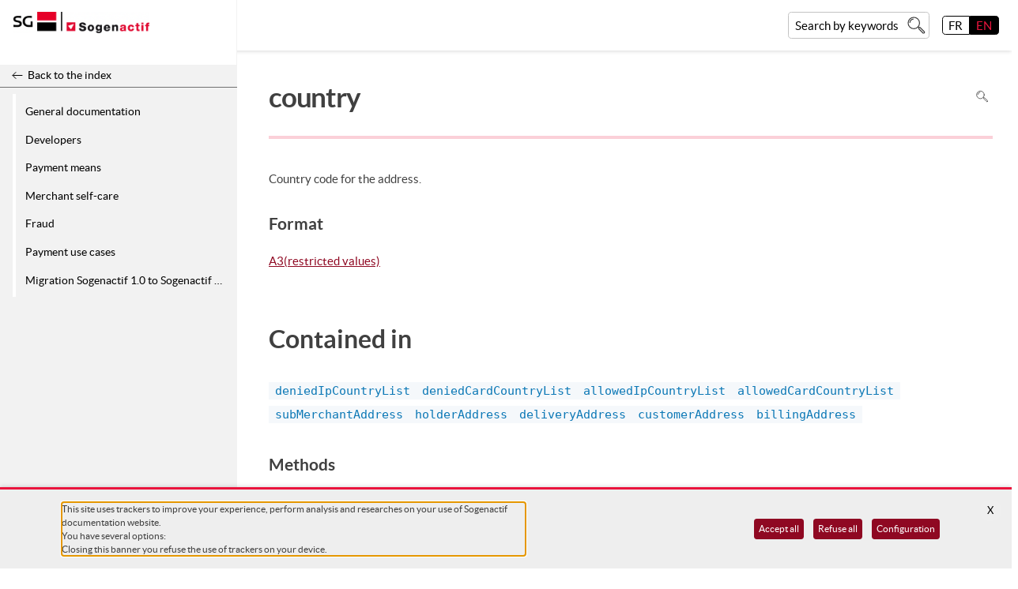

--- FILE ---
content_type: text/html
request_url: https://documentation.sogenactif.com/en/data-dictionary/country.html
body_size: 63132
content:
<!DOCTYPE html>

<html lang="en">
    <head>
        <meta charset="utf-8">
        <meta http-equiv="x-ua-compatible" content="ie=edge">
        

        <title>country</title>
        
        <meta name="description" content="Country code for the address.">
        
        <meta name="viewport" content="width=device-width, initial-scale=1">
        <link rel="shortcut icon" href="/img/favicon.png">

        <link rel="stylesheet" href="/css/reset.css">
        <link rel="stylesheet" href="/css/fonts.css">
        <link rel="stylesheet" href="/css/main.css">
        <link rel="stylesheet" href="/css/vars.css">
        <link rel="stylesheet" href="/css/md-pages.css">
        <link rel="stylesheet" href="/css/payment-means.css">

        <link rel="stylesheet" href="/css/prism.css">
        <link rel="stylesheet" href="/css/customise-prism.css">
        <link rel="stylesheet" href="/css/print.css" media="print">
        
        

        <!-- <script src="https://unpkg.com/lunr/lunr.js"></script> -->
        <script src="/js/prism.js"></script>
        <script src="/js/table-dictionary.js"></script>

        <script>
        window.onload = function() {
          var isIE =  /*@cc_on!@*/false || !!document.documentMode;
          if (isIE) {
            document.body.innerHTML =
              "<div class='browser-alert'><h1>Welcome to the Sogenactif documentation website</h1><p>Sadly you are using an outdated browser; please download Google Chrome, Mozilla Firefox or Microsoft Edge</p></div>";
          }
        }
        </script>

    </head>
    
    
    <body class="line-numbers">
        <!--[if IE]>
            Ce texte ne s'affichera que sur Internet Explorer.
        <![endif]-->
        <header>
            <div class="logo-zone">
                <h1 id="site-id">
                    <a href="/en">
                        <img src="/img/logo.png" alt="logo Sogenactif"/>

                    </a>
                </h1>
                <p class="release-version" lang="en">
                    Release 25.5
                </p>
                <p><a href="#content" class="sr-only">go directly to content</a></p>
            </div>
            <nav id="mobile-nav" >
              <ul>
                  <li>
                    <img src='/img/ic-home.svg' alt=''/>
                    <a href="/en">
                      Home
                    </a>
                  </li>
                  <li>
                    <img src='/img/ic-search.svg' alt=''/>
                    <a class="modal-trigger" href="#search-modal" aria-controls="search-modal" aria-expanded="false">
                      Search
                    </a>
                  </li>
                  <li>
                    <img src='/img/ic-cat.svg' alt=''/>
                    <a class="toggle-el" href="#cat-nav" aria-controls="cat-nav" aria-expanded="false">
                      Categories
                    </a>
                  </li>
                  <li>
                    <img src='/img/ic-plus.svg' alt=''/>
                    <a class="toggle-el" href="#plus-panel" aria-controls="plus-panel" aria-expanded="false">
                      Other
                    </a>
                  </li>
                  <li class="menu-btn">
                    <a class="toggle-el" href="#main-nav" aria-controls="main-nav" aria-expanded="false">
                      <img src='/img/ic-menu.svg' alt='menu'/>
                    </a>
                  </li>
                </ul>
            </nav>

            
            <nav id="cat-nav" class="mobile-panel">
                <ul class="nav-items-list">
                    
                    <li>
                        

                        
                        <a class="new-sticker" href="/en/functional-presentation.html">General documentation</a>
                        
                    </li>
                    
                    <li>
                        

                        
                        <a class="new-sticker" href="/en/dev-resources.html">Developers</a>
                        
                    </li>
                    
                    <li>
                        

                        
                        <a class="new-sticker" href="/en/payment-means-index.html">Payment means</a>
                        
                    </li>
                    
                    <li>
                        

                        
                        <a class="new-sticker" href="/en/report-description.html">Merchant self-care</a>
                        
                    </li>
                    
                    <li>
                        

                        
                        <a class="new-sticker" href="/en/fraud-overview.html">Fraud</a>
                        
                    </li>
                    
                    <li>
                        

                        
                        <a class="new-sticker" href="/en/chaining.html">Payment use cases</a>
                        
                    </li>
                    
                    <li>
                        

                        
                        <a class="new-sticker" href="/en/data-1.0-2.0-correlation-guide.html">Migration Sogenactif 1.0 to Sogenactif 2.0</a>
                        
                    </li>
                    
                </ul>
            </nav>
            
            <nav id="plus-panel" aria-label="general navigation" class="mobile-panel">
                <ul>
                    
                    
                </ul>
            </nav>
            <div id="search-btn">
                <p>
                  <a href="#search-modal" id="search-link">
                      <span>Search by keywords</span>
                  </a>
                </p>
            </div>
            <ul aria-label="choose your language" class="toogle-link">
               
                <li>
                    <a href='/fr/dictionnaire-des-donnees/country.html' aria-label="français">
                        FR
                    </a>
                </li>
                
                <li>
                    <a href='/en/data-dictionary/country.html' aria-current='true' aria-label="English">
                        EN
                    </a>
                </li>
                
            </ul>
        </header>
        <div class="container">
            <nav id="main-nav" class="mobile-panel">
                
                    
                        
                <p><a id="back-btn" href="/en/data-dictionary">Back to the index</a></p>
                    
                <ul class="nav-items-list">
                    
                    <li>
                        

                        
                        <a class="new-sticker" href="/en/functional-presentation.html">General documentation</a>
                        
                    </li>
                    
                    <li>
                        

                        
                        <a class="new-sticker" href="/en/dev-resources.html">Developers</a>
                        
                    </li>
                    
                    <li>
                        

                        
                        <a class="new-sticker" href="/en/payment-means-index.html">Payment means</a>
                        
                    </li>
                    
                    <li>
                        

                        
                        <a class="new-sticker" href="/en/report-description.html">Merchant self-care</a>
                        
                    </li>
                    
                    <li>
                        

                        
                        <a class="new-sticker" href="/en/fraud-overview.html">Fraud</a>
                        
                    </li>
                    
                    <li>
                        

                        
                        <a class="new-sticker" href="/en/chaining.html">Payment use cases</a>
                        
                    </li>
                    
                    <li>
                        

                        
                        <a class="new-sticker" href="/en/data-1.0-2.0-correlation-guide.html">Migration Sogenactif 1.0 to Sogenactif 2.0</a>
                        
                    </li>
                    
                </ul>
                
            </nav>
            <main id="content">
                
<div class="content-header">
    <div class="heading-zone">
        
        <div class="title-zone">
            

            <h2>country</h2>
            <div class="action-zone">
                <div class="search-in-page-form">
                    <button aria-label="To search in the page use Ctrl+F on your keyboard">Search in page</button>
                    <p id="search-in-page">To search in the page use Ctrl+F on your keyboard</p>
                </div>
                
            </div>
        </div>
        
        <div aria-hidden="true" id="reading-progress">
            <div id="progress-bar">
            </div>
        </div>
    </div>

    
</div>
<div class="doc-content">
    
    
    
    <div class="content full-width">
        
        <div class="intro-text">
            <p>Country code for the address.</p>

        </div>
        
        
        


<dl class="format">
    


<dt>Format</dt>
<dd>
    
    <a href="/en/data-dictionary/formats.html" class="with-tooltip" target="_blank">A3(restricted values)<div role="tooltip">
        
        


<div>
    <dl>
        <dt>A</dt>
        <dd>
            Indicate that <strong>alphabetic value</strong> [aA-zZ]\ is accepted
            
            
        </dd>
    </dl>
</div>

<div>
    <dl>
        <dt>restricted values</dt>
        <dd>
            Indicates a restricted list of accepted values.
            
            
        </dd>
    </dl>
</div>


        
    </div></a>
    
</dd>

</dl>

<section>
    
    
    
    
    
    
    
    
    
    <h3>Contained in</h3>
    
    
    

<section>
    <ul class="containers-list">
        
        <li>
            <a href="/en/data-dictionary/deniedipcountrylist.html" target="_blank"><code>deniedIpCountryList</code></a>
        </li>
        
        <li>
            <a href="/en/data-dictionary/deniedcardcountrylist.html" target="_blank"><code>deniedCardCountryList</code></a>
        </li>
        
        <li>
            <a href="/en/data-dictionary/allowedipcountrylist.html" target="_blank"><code>allowedIpCountryList</code></a>
        </li>
        
        <li>
            <a href="/en/data-dictionary/allowedcardcountrylist.html" target="_blank"><code>allowedCardCountryList</code></a>
        </li>
        
        <li>
            <a href="/en/data-dictionary/submerchantaddress.html" target="_blank"><code>subMerchantAddress</code></a>
        </li>
        
        <li>
            <a href="/en/data-dictionary/holderaddress.html" target="_blank"><code>holderAddress</code></a>
        </li>
        
        <li>
            <a href="/en/data-dictionary/deliveryaddress.html" target="_blank"><code>deliveryAddress</code></a>
        </li>
        
        <li>
            <a href="/en/data-dictionary/customeraddress.html" target="_blank"><code>customerAddress</code></a>
        </li>
        
        <li>
            <a href="/en/data-dictionary/billingaddress.html" target="_blank"><code>billingAddress</code></a>
        </li>
        
    </ul>
</section>

    
    
    



<section>
    <h4>Methods</h4>
    <table class="data">
        <caption class="sr-only">Methods containing the  data and the availability per connector</caption>
        <thead>
            <tr>
                <th scope="col">Methods / Reports</th>
                
                <th scope="col">inApp</th>
                
                <th scope="col">office</th>
                
                <th scope="col">paypage</th>
                
                <th scope="col">office batch</th>
                
                <th scope="col">walletpage</th>
                
            </tr>
        </thead>
        <tbody>
            
            <tr>
                
                

                <th scope="row"><code>cardCheckEnrollment</code></th>
                
                
                
                
                
                
                <td class="red"><span>Unavailable</span></td>
                
                
                
                
                
                
                
                <td><a href="/en/data-dictionary/office/cardcheckenrollment.html" target="_blank">view</a></td>
                
                
                
                
                
                
                
                <td class="red"><span>Unavailable</span></td>
                
                
                
                
                
                
                <td class="red"><span>Unavailable</span></td>
                
                
                
                
                
                
                <td class="red"><span>Unavailable</span></td>
                
                
            </tr>
            
            <tr>
                
                

                <th scope="row"><code>cardOrder</code></th>
                
                
                
                
                
                
                <td class="red"><span>Unavailable</span></td>
                
                
                
                
                
                
                
                <td><a href="/en/data-dictionary/office/cardorder.html" target="_blank">view</a></td>
                
                
                
                
                
                
                
                <td class="red"><span>Unavailable</span></td>
                
                
                
                
                
                
                <td class="red"><span>Unavailable</span></td>
                
                
                
                
                
                
                <td class="red"><span>Unavailable</span></td>
                
                
            </tr>
            
            <tr>
                
                

                <th scope="row"><code>creditTransferInitialize</code></th>
                
                
                
                
                
                
                <td class="red"><span>Unavailable</span></td>
                
                
                
                
                
                
                
                <td><a href="/en/data-dictionary/office/credittransferinitialize.html" target="_blank">view</a></td>
                
                
                
                
                
                
                
                <td class="red"><span>Unavailable</span></td>
                
                
                
                
                
                
                <td class="red"><span>Unavailable</span></td>
                
                
                
                
                
                
                <td class="red"><span>Unavailable</span></td>
                
                
            </tr>
            
            <tr>
                
                

                <th scope="row"><code>directDebitOrder</code></th>
                
                
                
                
                
                
                <td class="red"><span>Unavailable</span></td>
                
                
                
                
                
                
                
                <td><a href="/en/data-dictionary/office/directdebitorder.html" target="_blank">view</a></td>
                
                
                
                
                
                
                
                <td class="red"><span>Unavailable</span></td>
                
                
                
                
                
                
                <td class="red"><span>Unavailable</span></td>
                
                
                
                
                
                
                <td class="red"><span>Unavailable</span></td>
                
                
            </tr>
            
            <tr>
                
                

                <th scope="row"><code>duplicate</code></th>
                
                
                
                
                
                
                <td class="red"><span>Unavailable</span></td>
                
                
                
                
                
                
                
                <td><a href="/en/data-dictionary/office/duplicate.html" target="_blank">view</a></td>
                
                
                
                
                
                
                
                <td class="red"><span>Unavailable</span></td>
                
                
                
                
                
                
                <td class="red"><span>Unavailable</span></td>
                
                
                
                
                
                
                <td class="red"><span>Unavailable</span></td>
                
                
            </tr>
            
            <tr>
                
                

                <th scope="row"><code>finalizeMandate</code></th>
                
                
                
                
                
                
                <td class="red"><span>Unavailable</span></td>
                
                
                
                
                
                
                
                <td><a href="/en/data-dictionary/office/finalizemandate.html" target="_blank">view</a></td>
                
                
                
                
                
                
                
                <td class="red"><span>Unavailable</span></td>
                
                
                
                
                
                
                <td class="red"><span>Unavailable</span></td>
                
                
                
                
                
                
                <td class="red"><span>Unavailable</span></td>
                
                
            </tr>
            
            <tr>
                
                

                <th scope="row"><code>getMandateData</code></th>
                
                
                
                
                
                
                <td class="red"><span>Unavailable</span></td>
                
                
                
                
                
                
                
                <td><a href="/en/data-dictionary/office/getmandatedata.html" target="_blank">view</a></td>
                
                
                
                
                
                
                
                <td class="red"><span>Unavailable</span></td>
                
                
                
                
                
                
                <td class="red"><span>Unavailable</span></td>
                
                
                
                
                
                
                <td class="red"><span>Unavailable</span></td>
                
                
            </tr>
            
            <tr>
                
                

                <th scope="row"><code>initializeMandate</code></th>
                
                
                
                
                
                
                <td class="red"><span>Unavailable</span></td>
                
                
                
                
                
                
                
                <td><a href="/en/data-dictionary/office/initializemandate.html" target="_blank">view</a></td>
                
                
                
                
                
                
                
                <td class="red"><span>Unavailable</span></td>
                
                
                
                
                
                
                <td class="red"><span>Unavailable</span></td>
                
                
                
                
                
                
                <td class="red"><span>Unavailable</span></td>
                
                
            </tr>
            
            <tr>
                
                

                <th scope="row"><code>orderInitialize</code></th>
                
                
                
                
                
                
                
                <td><a href="/en/data-dictionary/inapp/orderinitialize.html" target="_blank">view</a></td>
                
                
                
                
                
                
                
                <td class="red"><span>Unavailable</span></td>
                
                
                
                
                
                
                <td class="red"><span>Unavailable</span></td>
                
                
                
                
                
                
                <td class="red"><span>Unavailable</span></td>
                
                
                
                
                
                
                <td class="red"><span>Unavailable</span></td>
                
                
            </tr>
            
            <tr>
                
                

                <th scope="row"><code>paymentProviderGetContext</code></th>
                
                
                
                
                
                
                <td class="red"><span>Unavailable</span></td>
                
                
                
                
                
                
                
                <td><a href="/en/data-dictionary/office/paymentprovidergetcontext.html" target="_blank">view</a></td>
                
                
                
                
                
                
                
                <td class="red"><span>Unavailable</span></td>
                
                
                
                
                
                
                <td class="red"><span>Unavailable</span></td>
                
                
                
                
                
                
                <td class="red"><span>Unavailable</span></td>
                
                
            </tr>
            
            <tr>
                
                

                <th scope="row"><code>paymentProviderInitialize</code></th>
                
                
                
                
                
                
                <td class="red"><span>Unavailable</span></td>
                
                
                
                
                
                
                
                <td><a href="/en/data-dictionary/office/paymentproviderinitialize.html" target="_blank">view</a></td>
                
                
                
                
                
                
                
                <td class="red"><span>Unavailable</span></td>
                
                
                
                
                
                
                <td class="red"><span>Unavailable</span></td>
                
                
                
                
                
                
                <td class="red"><span>Unavailable</span></td>
                
                
            </tr>
            
            <tr>
                
                

                <th scope="row"><code>paymentWebInit</code></th>
                
                
                
                
                
                
                <td class="red"><span>Unavailable</span></td>
                
                
                
                
                
                
                <td class="red"><span>Unavailable</span></td>
                
                
                
                
                
                
                
                <td><a href="/en/data-dictionary/paypage/paymentwebinit.html" target="_blank">view</a></td>
                
                
                
                
                
                
                
                <td class="red"><span>Unavailable</span></td>
                
                
                
                
                
                
                <td class="red"><span>Unavailable</span></td>
                
                
            </tr>
            
            <tr>
                
                

                <th scope="row"><code>walletCheckEnrollment</code></th>
                
                
                
                
                
                
                <td class="red"><span>Unavailable</span></td>
                
                
                
                
                
                
                
                <td><a href="/en/data-dictionary/office/walletcheckenrollment.html" target="_blank">view</a></td>
                
                
                
                
                
                
                
                <td class="red"><span>Unavailable</span></td>
                
                
                
                
                
                
                <td class="red"><span>Unavailable</span></td>
                
                
                
                
                
                
                <td class="red"><span>Unavailable</span></td>
                
                
            </tr>
            
            <tr>
                
                

                <th scope="row"><code>walletInitialize</code></th>
                
                
                
                
                
                
                
                <td><a href="/en/data-dictionary/inapp/walletinitialize.html" target="_blank">view</a></td>
                
                
                
                
                
                
                
                <td class="red"><span>Unavailable</span></td>
                
                
                
                
                
                
                <td class="red"><span>Unavailable</span></td>
                
                
                
                
                
                
                <td class="red"><span>Unavailable</span></td>
                
                
                
                
                
                
                <td class="red"><span>Unavailable</span></td>
                
                
            </tr>
            
            <tr>
                
                

                <th scope="row"><code>walletIssuerWalletInitialize</code></th>
                
                
                
                
                
                
                <td class="red"><span>Unavailable</span></td>
                
                
                
                
                
                
                
                <td><a href="/en/data-dictionary/office/walletissuerwalletinitialize.html" target="_blank">view</a></td>
                
                
                
                
                
                
                
                <td class="red"><span>Unavailable</span></td>
                
                
                
                
                
                
                <td class="red"><span>Unavailable</span></td>
                
                
                
                
                
                
                <td class="red"><span>Unavailable</span></td>
                
                
            </tr>
            
            <tr>
                
                

                <th scope="row"><code>walletManagementInit</code></th>
                
                
                
                
                
                
                <td class="red"><span>Unavailable</span></td>
                
                
                
                
                
                
                <td class="red"><span>Unavailable</span></td>
                
                
                
                
                
                
                <td class="red"><span>Unavailable</span></td>
                
                
                
                
                
                
                <td class="red"><span>Unavailable</span></td>
                
                
                
                
                
                
                
                <td><a href="/en/data-dictionary/walletpage/walletmanagementinit.html" target="_blank">view</a></td>
                
                
                
            </tr>
            
            <tr>
                
                

                <th scope="row"><code>walletOrder</code></th>
                
                
                
                
                
                
                <td class="red"><span>Unavailable</span></td>
                
                
                
                
                
                
                
                <td><a href="/en/data-dictionary/office/walletorder.html" target="_blank">view</a></td>
                
                
                
                
                
                
                
                <td class="red"><span>Unavailable</span></td>
                
                
                
                
                
                
                <td class="red"><span>Unavailable</span></td>
                
                
                
                
                
                
                <td class="red"><span>Unavailable</span></td>
                
                
            </tr>
            
            <tr>
                
                

                <th scope="row"><code>cardOrder (batch)</code></th>
                
                
                
                
                
                
                <td class="red"><span>Unavailable</span></td>
                
                
                
                
                
                
                <td class="red"><span>Unavailable</span></td>
                
                
                
                
                
                
                <td class="red"><span>Unavailable</span></td>
                
                
                
                
                
                
                
                <td><a href="/en/data-dictionary/sob/cardorder.html" target="_blank">view</a></td>
                
                
                
                
                
                
                
                <td class="red"><span>Unavailable</span></td>
                
                
            </tr>
            
            <tr>
                
                

                <th scope="row"><code>directDebitOrder (batch)</code></th>
                
                
                
                
                
                
                <td class="red"><span>Unavailable</span></td>
                
                
                
                
                
                
                <td class="red"><span>Unavailable</span></td>
                
                
                
                
                
                
                <td class="red"><span>Unavailable</span></td>
                
                
                
                
                
                
                
                <td><a href="/en/data-dictionary/sob/directdebitorder.html" target="_blank">view</a></td>
                
                
                
                
                
                
                
                <td class="red"><span>Unavailable</span></td>
                
                
            </tr>
            
            <tr>
                
                

                <th scope="row"><code>duplicate (batch)</code></th>
                
                
                
                
                
                
                <td class="red"><span>Unavailable</span></td>
                
                
                
                
                
                
                <td class="red"><span>Unavailable</span></td>
                
                
                
                
                
                
                <td class="red"><span>Unavailable</span></td>
                
                
                
                
                
                
                
                <td><a href="/en/data-dictionary/sob/duplicate.html" target="_blank">view</a></td>
                
                
                
                
                
                
                
                <td class="red"><span>Unavailable</span></td>
                
                
            </tr>
            
            <tr>
                
                

                <th scope="row"><code>walletOrder (batch)</code></th>
                
                
                
                
                
                
                <td class="red"><span>Unavailable</span></td>
                
                
                
                
                
                
                <td class="red"><span>Unavailable</span></td>
                
                
                
                
                
                
                <td class="red"><span>Unavailable</span></td>
                
                
                
                
                
                
                
                <td><a href="/en/data-dictionary/sob/walletorder.html" target="_blank">view</a></td>
                
                
                
                
                
                
                
                <td class="red"><span>Unavailable</span></td>
                
                
            </tr>
            
        </tbody>
    </table>
</section>

    
    
    
    
    
    
    <h3>Values</h3>
    <section>
        



<dl class="value-list">
	
		
		<div>
			<dt><code>ABW</code></dt>
			
			<dd>ARUBA</dd>
			
		</div>
		
		<div>
			<dt><code>AFG</code></dt>
			
			<dd>AFGHANISTAN</dd>
			
		</div>
		
		<div>
			<dt><code>AGO</code></dt>
			
			<dd>ANGOLA</dd>
			
		</div>
		
		<div>
			<dt><code>AIA</code></dt>
			
			<dd>ANGUILLA</dd>
			
		</div>
		
		<div>
			<dt><code>ALA</code></dt>
			
			<dd>ÅLAND ISLANDS</dd>
			
		</div>
		
		<div>
			<dt><code>ALB</code></dt>
			
			<dd>ALBANIA</dd>
			
		</div>
		
		<div>
			<dt><code>AND</code></dt>
			
			<dd>ANDORRA</dd>
			
		</div>
		
		<div>
			<dt><code>ARE</code></dt>
			
			<dd>UNITED ARAB EMIRATES</dd>
			
		</div>
		
		<div>
			<dt><code>ARG</code></dt>
			
			<dd>ARGENTINA</dd>
			
		</div>
		
		<div>
			<dt><code>ARM</code></dt>
			
			<dd>ARMENIA</dd>
			
		</div>
		
		<div>
			<dt><code>ASM</code></dt>
			
			<dd>AMERICAN SAMOA</dd>
			
		</div>
		
		<div>
			<dt><code>ATA</code></dt>
			
			<dd>ANTARCTICA</dd>
			
		</div>
		
		<div>
			<dt><code>ATF</code></dt>
			
			<dd>FRENCH SOUTHERN TERRITORIES</dd>
			
		</div>
		
		<div>
			<dt><code>ATG</code></dt>
			
			<dd>ANTIGUA AND BARBUDA</dd>
			
		</div>
		
		<div>
			<dt><code>AUS</code></dt>
			
			<dd>AUSTRALIA</dd>
			
		</div>
		
		<div>
			<dt><code>AUT</code></dt>
			
			<dd>AUSTRIA</dd>
			
		</div>
		
		<div>
			<dt><code>AZE</code></dt>
			
			<dd>AZERBAIJAN</dd>
			
		</div>
		
		<div>
			<dt><code>BDI</code></dt>
			
			<dd>BURUNDI</dd>
			
		</div>
		
		<div>
			<dt><code>BEL</code></dt>
			
			<dd>BELGIUM</dd>
			
		</div>
		
		<div>
			<dt><code>BEN</code></dt>
			
			<dd>BENIN</dd>
			
		</div>
		
		<div>
			<dt><code>BES</code></dt>
			
			<dd>BONAIRE, SINT EUSTATIUS AND SABA</dd>
			
		</div>
		
		<div>
			<dt><code>BFA</code></dt>
			
			<dd>BURKINA FASO</dd>
			
		</div>
		
		<div>
			<dt><code>BGD</code></dt>
			
			<dd>BANGLADESH</dd>
			
		</div>
		
		<div>
			<dt><code>BGR</code></dt>
			
			<dd>BULGARIA</dd>
			
		</div>
		
		<div>
			<dt><code>BHR</code></dt>
			
			<dd>BAHRAIN</dd>
			
		</div>
		
		<div>
			<dt><code>BHS</code></dt>
			
			<dd>BAHAMAS</dd>
			
		</div>
		
		<div>
			<dt><code>BIH</code></dt>
			
			<dd>BOSNIA AND HERZEGOVINA</dd>
			
		</div>
		
		<div>
			<dt><code>BLM</code></dt>
			
			<dd>SAINT KITTS AND NEVIS</dd>
			
		</div>
		
		<div>
			<dt><code>BLR</code></dt>
			
			<dd>BELARUS</dd>
			
		</div>
		
		<div>
			<dt><code>BLZ</code></dt>
			
			<dd>BELIZE</dd>
			
		</div>
		
		<div>
			<dt><code>BMU</code></dt>
			
			<dd>BERMUDA</dd>
			
		</div>
		
		<div>
			<dt><code>BOL</code></dt>
			
			<dd>BOLIVIA, PLURINATIONAL STATE OF</dd>
			
		</div>
		
		<div>
			<dt><code>BRA</code></dt>
			
			<dd>BRAZIL</dd>
			
		</div>
		
		<div>
			<dt><code>BRB</code></dt>
			
			<dd>BARBADOS</dd>
			
		</div>
		
		<div>
			<dt><code>BRN</code></dt>
			
			<dd>BRUNEI DARUSSALAM</dd>
			
		</div>
		
		<div>
			<dt><code>BTN</code></dt>
			
			<dd>BHUTAN</dd>
			
		</div>
		
		<div>
			<dt><code>BVT</code></dt>
			
			<dd>BOUVET ISLAND</dd>
			
		</div>
		
		<div>
			<dt><code>BWA</code></dt>
			
			<dd>BOTSWANA</dd>
			
		</div>
		
		<div>
			<dt><code>CAF</code></dt>
			
			<dd>CENTRAL AFRICAN REPUBLIC</dd>
			
		</div>
		
		<div>
			<dt><code>CAN</code></dt>
			
			<dd>CANADA</dd>
			
		</div>
		
		<div>
			<dt><code>CCK</code></dt>
			
			<dd>COCOS (KEELING) ISLANDS</dd>
			
		</div>
		
		<div>
			<dt><code>CHE</code></dt>
			
			<dd>SWITZERLAND</dd>
			
		</div>
		
		<div>
			<dt><code>CHL</code></dt>
			
			<dd>CHILE</dd>
			
		</div>
		
		<div>
			<dt><code>CHN</code></dt>
			
			<dd>CHINA</dd>
			
		</div>
		
		<div>
			<dt><code>CIV</code></dt>
			
			<dd>CÔTE D’IVOIRE</dd>
			
		</div>
		
		<div>
			<dt><code>CMR</code></dt>
			
			<dd>CAMEROON</dd>
			
		</div>
		
		<div>
			<dt><code>COD</code></dt>
			
			<dd>CONGO, THE DEMOCRATIC REPUBLIC OF THE</dd>
			
		</div>
		
		<div>
			<dt><code>COG</code></dt>
			
			<dd>CONGO</dd>
			
		</div>
		
		<div>
			<dt><code>COK</code></dt>
			
			<dd>COOK ISLANDS</dd>
			
		</div>
		
		<div>
			<dt><code>COL</code></dt>
			
			<dd>COLOMBIA</dd>
			
		</div>
		
		<div>
			<dt><code>COM</code></dt>
			
			<dd>COMOROS</dd>
			
		</div>
		
		<div>
			<dt><code>CPV</code></dt>
			
			<dd>CAPE VERDE</dd>
			
		</div>
		
		<div>
			<dt><code>CRI</code></dt>
			
			<dd>COSTA RICA</dd>
			
		</div>
		
		<div>
			<dt><code>CUB</code></dt>
			
			<dd>CUBA</dd>
			
		</div>
		
		<div>
			<dt><code>CUW</code></dt>
			
			<dd>CURAÇAO</dd>
			
		</div>
		
		<div>
			<dt><code>CXR</code></dt>
			
			<dd>CHRISTMAS ISLAND</dd>
			
		</div>
		
		<div>
			<dt><code>CYM</code></dt>
			
			<dd>CAYMAN ISLANDS</dd>
			
		</div>
		
		<div>
			<dt><code>CYP</code></dt>
			
			<dd>CYPRUS</dd>
			
		</div>
		
		<div>
			<dt><code>CZE</code></dt>
			
			<dd>CZECH REPUBLIC</dd>
			
		</div>
		
		<div>
			<dt><code>DEU</code></dt>
			
			<dd>GERMANY</dd>
			
		</div>
		
		<div>
			<dt><code>DJI</code></dt>
			
			<dd>DJIBOUTI</dd>
			
		</div>
		
		<div>
			<dt><code>DMA</code></dt>
			
			<dd>DOMINICA</dd>
			
		</div>
		
		<div>
			<dt><code>DNK</code></dt>
			
			<dd>DENMARK</dd>
			
		</div>
		
		<div>
			<dt><code>DOM</code></dt>
			
			<dd>DOMINICAN REPUBLIC</dd>
			
		</div>
		
		<div>
			<dt><code>DZA</code></dt>
			
			<dd>ALGERIA</dd>
			
		</div>
		
		<div>
			<dt><code>ECU</code></dt>
			
			<dd>ECUADOR</dd>
			
		</div>
		
		<div>
			<dt><code>EGY</code></dt>
			
			<dd>EGYPT</dd>
			
		</div>
		
		<div>
			<dt><code>ERI</code></dt>
			
			<dd>ERITREA</dd>
			
		</div>
		
		<div>
			<dt><code>ESH</code></dt>
			
			<dd>WESTERN SAHARA</dd>
			
		</div>
		
		<div>
			<dt><code>ESP</code></dt>
			
			<dd>SPAIN</dd>
			
		</div>
		
		<div>
			<dt><code>EST</code></dt>
			
			<dd>ESTONIA</dd>
			
		</div>
		
		<div>
			<dt><code>ETH</code></dt>
			
			<dd>ETHIOPIA</dd>
			
		</div>
		
		<div>
			<dt><code>FIN</code></dt>
			
			<dd>FINLAND</dd>
			
		</div>
		
		<div>
			<dt><code>FJI</code></dt>
			
			<dd>FIJI</dd>
			
		</div>
		
		<div>
			<dt><code>FLK</code></dt>
			
			<dd>FALKLAND ISLANDS (MALVINAS)</dd>
			
		</div>
		
		<div>
			<dt><code>FRA</code></dt>
			
			<dd>FRANCE</dd>
			
		</div>
		
		<div>
			<dt><code>FRO</code></dt>
			
			<dd>FAROE ISLANDS</dd>
			
		</div>
		
		<div>
			<dt><code>FSM</code></dt>
			
			<dd>MICRONESIA, FEDERATED STATES OF</dd>
			
		</div>
		
		<div>
			<dt><code>GAB</code></dt>
			
			<dd>GABON</dd>
			
		</div>
		
		<div>
			<dt><code>GBR</code></dt>
			
			<dd>UNITED KINGDOM</dd>
			
		</div>
		
		<div>
			<dt><code>GEO</code></dt>
			
			<dd>GEORGIA</dd>
			
		</div>
		
		<div>
			<dt><code>GGY</code></dt>
			
			<dd>GUERNSEY</dd>
			
		</div>
		
		<div>
			<dt><code>GHA</code></dt>
			
			<dd>GHANA</dd>
			
		</div>
		
		<div>
			<dt><code>GIB</code></dt>
			
			<dd>GIBRALTAR</dd>
			
		</div>
		
		<div>
			<dt><code>GIN</code></dt>
			
			<dd>GUINEA</dd>
			
		</div>
		
		<div>
			<dt><code>GLP</code></dt>
			
			<dd>GUADELOUPE</dd>
			
		</div>
		
		<div>
			<dt><code>GMB</code></dt>
			
			<dd>GAMBIA</dd>
			
		</div>
		
		<div>
			<dt><code>GNB</code></dt>
			
			<dd>GUINEA-BISSAU</dd>
			
		</div>
		
		<div>
			<dt><code>GNQ</code></dt>
			
			<dd>EQUATORIAL GUINEA</dd>
			
		</div>
		
		<div>
			<dt><code>GRC</code></dt>
			
			<dd>GREECE</dd>
			
		</div>
		
		<div>
			<dt><code>GRD</code></dt>
			
			<dd>GRENADA</dd>
			
		</div>
		
		<div>
			<dt><code>GRL</code></dt>
			
			<dd>GREENLAND</dd>
			
		</div>
		
		<div>
			<dt><code>GTM</code></dt>
			
			<dd>GUATEMALA</dd>
			
		</div>
		
		<div>
			<dt><code>GUF</code></dt>
			
			<dd>FRENCH GUIANA</dd>
			
		</div>
		
		<div>
			<dt><code>GUM</code></dt>
			
			<dd>GUAM</dd>
			
		</div>
		
		<div>
			<dt><code>GUY</code></dt>
			
			<dd>GUYANA</dd>
			
		</div>
		
		<div>
			<dt><code>HKG</code></dt>
			
			<dd>HONG KONG</dd>
			
		</div>
		
		<div>
			<dt><code>HMD</code></dt>
			
			<dd>HEARD ISLAND AND MCDONALD ISLANDS</dd>
			
		</div>
		
		<div>
			<dt><code>HND</code></dt>
			
			<dd>HONDURAS</dd>
			
		</div>
		
		<div>
			<dt><code>HRV</code></dt>
			
			<dd>CROATIA</dd>
			
		</div>
		
		<div>
			<dt><code>HTI</code></dt>
			
			<dd>HAITI</dd>
			
		</div>
		
		<div>
			<dt><code>HUN</code></dt>
			
			<dd>HUNGARY</dd>
			
		</div>
		
		<div>
			<dt><code>IDN</code></dt>
			
			<dd>INDONESIA</dd>
			
		</div>
		
		<div>
			<dt><code>IMN</code></dt>
			
			<dd>ISLE OF MAN</dd>
			
		</div>
		
		<div>
			<dt><code>IND</code></dt>
			
			<dd>INDIA</dd>
			
		</div>
		
		<div>
			<dt><code>IOT</code></dt>
			
			<dd>BRITISH INDIAN OCEAN TERRITORY</dd>
			
		</div>
		
		<div>
			<dt><code>IRL</code></dt>
			
			<dd>IRELAND</dd>
			
		</div>
		
		<div>
			<dt><code>IRN</code></dt>
			
			<dd>IRAN, ISLAMIC REPUBLIC OF</dd>
			
		</div>
		
		<div>
			<dt><code>IRQ</code></dt>
			
			<dd>IRAQ</dd>
			
		</div>
		
		<div>
			<dt><code>ISL</code></dt>
			
			<dd>ICELAND</dd>
			
		</div>
		
		<div>
			<dt><code>ISR</code></dt>
			
			<dd>ISRAEL</dd>
			
		</div>
		
		<div>
			<dt><code>ITA</code></dt>
			
			<dd>ITALY</dd>
			
		</div>
		
		<div>
			<dt><code>JAM</code></dt>
			
			<dd>JAMAICA</dd>
			
		</div>
		
		<div>
			<dt><code>JEY</code></dt>
			
			<dd>JERSEY</dd>
			
		</div>
		
		<div>
			<dt><code>JOR</code></dt>
			
			<dd>JORDAN</dd>
			
		</div>
		
		<div>
			<dt><code>JPN</code></dt>
			
			<dd>JAPAN</dd>
			
		</div>
		
		<div>
			<dt><code>KAZ</code></dt>
			
			<dd>KAZAKHSTAN</dd>
			
		</div>
		
		<div>
			<dt><code>KEN</code></dt>
			
			<dd>KENYA</dd>
			
		</div>
		
		<div>
			<dt><code>KGZ</code></dt>
			
			<dd>KYRGYZSTAN</dd>
			
		</div>
		
		<div>
			<dt><code>KHM</code></dt>
			
			<dd>CAMBODIA</dd>
			
		</div>
		
		<div>
			<dt><code>KIR</code></dt>
			
			<dd>KIRIBATI</dd>
			
		</div>
		
		<div>
			<dt><code>KNA</code></dt>
			
			<dd>SAINT BARTHÉLEMY</dd>
			
		</div>
		
		<div>
			<dt><code>KOR</code></dt>
			
			<dd>KOREA, REPUBLIC OF</dd>
			
		</div>
		
		<div>
			<dt><code>KWT</code></dt>
			
			<dd>KUWAIT</dd>
			
		</div>
		
		<div>
			<dt><code>LAO</code></dt>
			
			<dd>LAO PEOPLE’S DEMOCRATIC REPUBLIC</dd>
			
		</div>
		
		<div>
			<dt><code>LBN</code></dt>
			
			<dd>LEBANON</dd>
			
		</div>
		
		<div>
			<dt><code>LBR</code></dt>
			
			<dd>LIBERIA</dd>
			
		</div>
		
		<div>
			<dt><code>LBY</code></dt>
			
			<dd>LIBYA</dd>
			
		</div>
		
		<div>
			<dt><code>LCA</code></dt>
			
			<dd>SAINT HELENA, ASCENSION AND TRISTAN DA CUNHA</dd>
			
		</div>
		
		<div>
			<dt><code>LIE</code></dt>
			
			<dd>LIECHTENSTEIN</dd>
			
		</div>
		
		<div>
			<dt><code>LKA</code></dt>
			
			<dd>SRI LANKA</dd>
			
		</div>
		
		<div>
			<dt><code>LSO</code></dt>
			
			<dd>LESOTHO</dd>
			
		</div>
		
		<div>
			<dt><code>LTU</code></dt>
			
			<dd>LITHUANIA</dd>
			
		</div>
		
		<div>
			<dt><code>LUX</code></dt>
			
			<dd>LUXEMBOURG</dd>
			
		</div>
		
		<div>
			<dt><code>LVA</code></dt>
			
			<dd>LATVIA</dd>
			
		</div>
		
		<div>
			<dt><code>MAC</code></dt>
			
			<dd>MACAO</dd>
			
		</div>
		
		<div>
			<dt><code>MAF</code></dt>
			
			<dd>SAINT MARTIN (FRENCH PART)</dd>
			
		</div>
		
		<div>
			<dt><code>MAR</code></dt>
			
			<dd>MOROCCO</dd>
			
		</div>
		
		<div>
			<dt><code>MCO</code></dt>
			
			<dd>MONACO</dd>
			
		</div>
		
		<div>
			<dt><code>MDA</code></dt>
			
			<dd>MOLDOVA, REPUBLIC OF</dd>
			
		</div>
		
		<div>
			<dt><code>MDG</code></dt>
			
			<dd>MADAGASCAR</dd>
			
		</div>
		
		<div>
			<dt><code>MDV</code></dt>
			
			<dd>MALDIVES</dd>
			
		</div>
		
		<div>
			<dt><code>MEX</code></dt>
			
			<dd>MEXICO</dd>
			
		</div>
		
		<div>
			<dt><code>MHL</code></dt>
			
			<dd>MARSHALL ISLANDS</dd>
			
		</div>
		
		<div>
			<dt><code>MKD</code></dt>
			
			<dd>MACEDONIA, THE FORMER YUGOSLAV REPUBLIC OF</dd>
			
		</div>
		
		<div>
			<dt><code>MLI</code></dt>
			
			<dd>MALI</dd>
			
		</div>
		
		<div>
			<dt><code>MLT</code></dt>
			
			<dd>MALTA</dd>
			
		</div>
		
		<div>
			<dt><code>MMR</code></dt>
			
			<dd>MYANMAR</dd>
			
		</div>
		
		<div>
			<dt><code>MNE</code></dt>
			
			<dd>MONTENEGRO</dd>
			
		</div>
		
		<div>
			<dt><code>MNG</code></dt>
			
			<dd>MONGOLIA</dd>
			
		</div>
		
		<div>
			<dt><code>MNP</code></dt>
			
			<dd>NORTHERN MARIANA ISLANDS</dd>
			
		</div>
		
		<div>
			<dt><code>MOZ</code></dt>
			
			<dd>MOZAMBIQUE</dd>
			
		</div>
		
		<div>
			<dt><code>MRT</code></dt>
			
			<dd>MAURITANIA</dd>
			
		</div>
		
		<div>
			<dt><code>MSR</code></dt>
			
			<dd>MONTSERRAT</dd>
			
		</div>
		
		<div>
			<dt><code>MTQ</code></dt>
			
			<dd>MARTINIQUE</dd>
			
		</div>
		
		<div>
			<dt><code>MUS</code></dt>
			
			<dd>MAURITIUS</dd>
			
		</div>
		
		<div>
			<dt><code>MWI</code></dt>
			
			<dd>MALAWI</dd>
			
		</div>
		
		<div>
			<dt><code>MYS</code></dt>
			
			<dd>MALAYSIA</dd>
			
		</div>
		
		<div>
			<dt><code>MYT</code></dt>
			
			<dd>MAYOTTE</dd>
			
		</div>
		
		<div>
			<dt><code>NAM</code></dt>
			
			<dd>NAMIBIA</dd>
			
		</div>
		
		<div>
			<dt><code>NCL</code></dt>
			
			<dd>NEW CALEDONIA</dd>
			
		</div>
		
		<div>
			<dt><code>NER</code></dt>
			
			<dd>NIGER</dd>
			
		</div>
		
		<div>
			<dt><code>NFK</code></dt>
			
			<dd>NORFOLK ISLAND</dd>
			
		</div>
		
		<div>
			<dt><code>NGA</code></dt>
			
			<dd>NIGERIA</dd>
			
		</div>
		
		<div>
			<dt><code>NIC</code></dt>
			
			<dd>NICARAGUA</dd>
			
		</div>
		
		<div>
			<dt><code>NIU</code></dt>
			
			<dd>NIUE</dd>
			
		</div>
		
		<div>
			<dt><code>NLD</code></dt>
			
			<dd>NETHERLANDS</dd>
			
		</div>
		
		<div>
			<dt><code>NOR</code></dt>
			
			<dd>NORWAY</dd>
			
		</div>
		
		<div>
			<dt><code>NPL</code></dt>
			
			<dd>NEPAL</dd>
			
		</div>
		
		<div>
			<dt><code>NRU</code></dt>
			
			<dd>NAURU</dd>
			
		</div>
		
		<div>
			<dt><code>NZL</code></dt>
			
			<dd>NEW ZEALAND</dd>
			
		</div>
		
		<div>
			<dt><code>OMN</code></dt>
			
			<dd>OMAN</dd>
			
		</div>
		
		<div>
			<dt><code>PAK</code></dt>
			
			<dd>PAKISTAN</dd>
			
		</div>
		
		<div>
			<dt><code>PAN</code></dt>
			
			<dd>PANAMA</dd>
			
		</div>
		
		<div>
			<dt><code>PCN</code></dt>
			
			<dd>PITCAIRN</dd>
			
		</div>
		
		<div>
			<dt><code>PER</code></dt>
			
			<dd>PERU</dd>
			
		</div>
		
		<div>
			<dt><code>PHL</code></dt>
			
			<dd>PHILIPPINES</dd>
			
		</div>
		
		<div>
			<dt><code>PLW</code></dt>
			
			<dd>PALAU</dd>
			
		</div>
		
		<div>
			<dt><code>PNG</code></dt>
			
			<dd>PAPUA NEW GUINEA</dd>
			
		</div>
		
		<div>
			<dt><code>POL</code></dt>
			
			<dd>POLAND</dd>
			
		</div>
		
		<div>
			<dt><code>PRI</code></dt>
			
			<dd>PUERTO RICO</dd>
			
		</div>
		
		<div>
			<dt><code>PRK</code></dt>
			
			<dd>KOREA, DEMOCRATIC PEOPLE’S REPUBLIC OF</dd>
			
		</div>
		
		<div>
			<dt><code>PRT</code></dt>
			
			<dd>PORTUGAL</dd>
			
		</div>
		
		<div>
			<dt><code>PRY</code></dt>
			
			<dd>PARAGUAY</dd>
			
		</div>
		
		<div>
			<dt><code>PSE</code></dt>
			
			<dd>PALESTINIAN TERRITORY, OCCUPIED</dd>
			
		</div>
		
		<div>
			<dt><code>PYF</code></dt>
			
			<dd>FRENCH POLYNESIA</dd>
			
		</div>
		
		<div>
			<dt><code>QAT</code></dt>
			
			<dd>QATAR</dd>
			
		</div>
		
		<div>
			<dt><code>REU</code></dt>
			
			<dd>RÉUNION</dd>
			
		</div>
		
		<div>
			<dt><code>ROU</code></dt>
			
			<dd>ROMANIA</dd>
			
		</div>
		
		<div>
			<dt><code>RUS</code></dt>
			
			<dd>RUSSIAN FEDERATION</dd>
			
		</div>
		
		<div>
			<dt><code>RWA</code></dt>
			
			<dd>RWANDA</dd>
			
		</div>
		
		<div>
			<dt><code>SAU</code></dt>
			
			<dd>SAUDI ARABIA</dd>
			
		</div>
		
		<div>
			<dt><code>SDN</code></dt>
			
			<dd>SUDAN</dd>
			
		</div>
		
		<div>
			<dt><code>SEN</code></dt>
			
			<dd>SENEGAL</dd>
			
		</div>
		
		<div>
			<dt><code>SGP</code></dt>
			
			<dd>SINGAPORE</dd>
			
		</div>
		
		<div>
			<dt><code>SGS</code></dt>
			
			<dd>SOUTH GEORGIA AND THE SOUTH SANDWICH ISLANDS</dd>
			
		</div>
		
		<div>
			<dt><code>SHN</code></dt>
			
			<dd>SAN MARINO</dd>
			
		</div>
		
		<div>
			<dt><code>SJM</code></dt>
			
			<dd>SVALBARD AND JAN MAYEN</dd>
			
		</div>
		
		<div>
			<dt><code>SLB</code></dt>
			
			<dd>SOLOMON ISLANDS</dd>
			
		</div>
		
		<div>
			<dt><code>SLE</code></dt>
			
			<dd>SIERRA LEONE</dd>
			
		</div>
		
		<div>
			<dt><code>SLV</code></dt>
			
			<dd>EL SALVADOR</dd>
			
		</div>
		
		<div>
			<dt><code>SMR</code></dt>
			
			<dd>SINT MAARTEN (DUTCH PART)</dd>
			
		</div>
		
		<div>
			<dt><code>SOM</code></dt>
			
			<dd>SOMALIA</dd>
			
		</div>
		
		<div>
			<dt><code>SPM</code></dt>
			
			<dd>HOLY SEE (VATICAN CITY STATE)</dd>
			
		</div>
		
		<div>
			<dt><code>SRB</code></dt>
			
			<dd>SERBIA</dd>
			
		</div>
		
		<div>
			<dt><code>SSD</code></dt>
			
			<dd>SOUTH SUDAN</dd>
			
		</div>
		
		<div>
			<dt><code>STP</code></dt>
			
			<dd>SAO TOME AND PRINCIPE</dd>
			
		</div>
		
		<div>
			<dt><code>SUR</code></dt>
			
			<dd>SURINAME</dd>
			
		</div>
		
		<div>
			<dt><code>SVK</code></dt>
			
			<dd>SLOVAKIA</dd>
			
		</div>
		
		<div>
			<dt><code>SVN</code></dt>
			
			<dd>SLOVENIA</dd>
			
		</div>
		
		<div>
			<dt><code>SWE</code></dt>
			
			<dd>SWEDEN</dd>
			
		</div>
		
		<div>
			<dt><code>SWZ</code></dt>
			
			<dd>SWAZILAND</dd>
			
		</div>
		
		<div>
			<dt><code>SXM</code></dt>
			
			<dd>SAINT PIERRE AND MIQUELON</dd>
			
		</div>
		
		<div>
			<dt><code>SYC</code></dt>
			
			<dd>SEYCHELLES</dd>
			
		</div>
		
		<div>
			<dt><code>SYR</code></dt>
			
			<dd>SYRIAN ARAB REPUBLIC</dd>
			
		</div>
		
		<div>
			<dt><code>TCA</code></dt>
			
			<dd>TURKS AND CAICOS ISLANDS</dd>
			
		</div>
		
		<div>
			<dt><code>TCD</code></dt>
			
			<dd>CHAD</dd>
			
		</div>
		
		<div>
			<dt><code>TGO</code></dt>
			
			<dd>TOGO</dd>
			
		</div>
		
		<div>
			<dt><code>THA</code></dt>
			
			<dd>THAILAND</dd>
			
		</div>
		
		<div>
			<dt><code>TJK</code></dt>
			
			<dd>TAJIKISTAN</dd>
			
		</div>
		
		<div>
			<dt><code>TKL</code></dt>
			
			<dd>TOKELAU</dd>
			
		</div>
		
		<div>
			<dt><code>TKM</code></dt>
			
			<dd>TURKMENISTAN</dd>
			
		</div>
		
		<div>
			<dt><code>TLS</code></dt>
			
			<dd>TIMOR-LESTE</dd>
			
		</div>
		
		<div>
			<dt><code>TON</code></dt>
			
			<dd>TONGA</dd>
			
		</div>
		
		<div>
			<dt><code>TTO</code></dt>
			
			<dd>TRINIDAD AND TOBAGO</dd>
			
		</div>
		
		<div>
			<dt><code>TUN</code></dt>
			
			<dd>TUNISIA</dd>
			
		</div>
		
		<div>
			<dt><code>TUR</code></dt>
			
			<dd>TURKEY</dd>
			
		</div>
		
		<div>
			<dt><code>TUV</code></dt>
			
			<dd>TUVALU</dd>
			
		</div>
		
		<div>
			<dt><code>TWN</code></dt>
			
			<dd>TAIWAN, PROVINCE OF CHINA</dd>
			
		</div>
		
		<div>
			<dt><code>TZA</code></dt>
			
			<dd>TANZANIA, UNITED REPUBLIC OF</dd>
			
		</div>
		
		<div>
			<dt><code>UGA</code></dt>
			
			<dd>UGANDA</dd>
			
		</div>
		
		<div>
			<dt><code>UKR</code></dt>
			
			<dd>UKRAINE</dd>
			
		</div>
		
		<div>
			<dt><code>UMI</code></dt>
			
			<dd>UNITED STATES MINOR OUTLYING ISLANDS</dd>
			
		</div>
		
		<div>
			<dt><code>URY</code></dt>
			
			<dd>URUGUAY</dd>
			
		</div>
		
		<div>
			<dt><code>USA</code></dt>
			
			<dd>UNITED STATES</dd>
			
		</div>
		
		<div>
			<dt><code>UZB</code></dt>
			
			<dd>UZBEKISTAN</dd>
			
		</div>
		
		<div>
			<dt><code>VAT</code></dt>
			
			<dd>SAINT VINCENT AND THE GRENADINES</dd>
			
		</div>
		
		<div>
			<dt><code>VCT</code></dt>
			
			<dd>SAINT LUCIA</dd>
			
		</div>
		
		<div>
			<dt><code>VEN</code></dt>
			
			<dd>VENEZUELA, BOLIVARIAN REPUBLIC OF</dd>
			
		</div>
		
		<div>
			<dt><code>VGB</code></dt>
			
			<dd>VIRGIN ISLANDS, BRITISH</dd>
			
		</div>
		
		<div>
			<dt><code>VIR</code></dt>
			
			<dd>VIRGIN ISLANDS, U.S.</dd>
			
		</div>
		
		<div>
			<dt><code>VNM</code></dt>
			
			<dd>VIET NAM</dd>
			
		</div>
		
		<div>
			<dt><code>VUT</code></dt>
			
			<dd>VANUATU</dd>
			
		</div>
		
		<div>
			<dt><code>WLF</code></dt>
			
			<dd>WALLIS AND FUTUNA</dd>
			
		</div>
		
		<div>
			<dt><code>WSM</code></dt>
			
			<dd>SAMOA</dd>
			
		</div>
		
		<div>
			<dt><code>YEM</code></dt>
			
			<dd>YEMEN</dd>
			
		</div>
		
		<div>
			<dt><code>ZAF</code></dt>
			
			<dd>SOUTH AFRICA</dd>
			
		</div>
		
		<div>
			<dt><code>ZMB</code></dt>
			
			<dd>ZAMBIA</dd>
			
		</div>
		
		<div>
			<dt><code>ZWE</code></dt>
			
			<dd>ZIMBABWE</dd>
			
		</div>
		
	
</dl>

    </section>
    
</section>

        
    </div>
</div>

                <div class="floating-btns">
                    <a class="back-top" href="#top"><img src="/img/ic-top.svg" alt='Back to top'/></a>
                    <a id='help-trigger' href='#help-overlay' ><img src="/img/ic-help.svg" alt="Need help?"/></a>
                    <div class="overlay" id='help-overlay'>
                      <h3>Need help?</h3>
                      <div class="btns-container">
                          <a class="modal-trigger" href="#support">Contacting the hotline</a>
                        
                      </div>
                      <a href="#help-trigger" class="close-overlay"><span class='sr-only'>Close</span> <span aria-hidden="true">X</span></a>
                    </div>
                  </div>
            </main>
        </div>
        <footer>
            <ul>
                
                <li>
                    <a class="modal-trigger" href="#support">Support</a>
                </li>
                <li>
                    <a class="modal-trigger" href="#legal-modal">Legal notices</a>
                </li>
                <li>
                    <a class="modal-trigger" href="#conf-modal">Tracker charts</a>
                </li>
                
                <li>
                    <a class="modal-trigger" href="#cookies-modal">Trackers configuration</a>
                </li>
                
                
                
            </ul>
            <p class="copyright">
                <span>COPYRIGHT &copy; </span>SG<span></span>
            </p>
        </footer>

        
        <div class="message" id="cookies" aria-live="assertive">
          <div class="content">
            <div class="group">
              <p tabindex="-1">
                  This site uses trackers to improve your experience, perform analysis and researches on your use of Sogenactif documentation website.<br> You have several options: <br>Closing this banner you refuse the use of trackers on your device.
              </p>
            </div>
            <p class="btn-zone">
              <button class="primary" data-cookies="all">Accept all</button>
              <button class="primary" data-cookies="none">Refuse all</button>
              <a href="#cookies-modal" class="modal-trigger secondary">Configuration</a>
            </p>
            <button class="close-message" data-cookies="all">
              <span aria-hidden="true">X</span>
              <span class="sr-only">Close</span>
            </button>
          </div>
        </div>
        

        <div class="modal-container" id="cookies-modal">
    <div class="modal-content" role="dialog" aria-modal="true">
      <h2>Configure the trackers</h2>
      <form id="cookies-form" class="editorial">
        <h3>For consultation history</h3>
        <p>
          Société Générale registers your pages consultation history locally on your web browser. None of these data will be retrieved nor analysed. They are used to allow you to access quickly to the pages you have already consulted on this website home page.
        </p>
        <p>
          <input type="checkbox" id="cookies-2" data-cookies="history" /><label for="cookies-2">I allow the consultation history to be displayed and the use of my data for the pages consultation history</label>
        </p>
        <p class="btn-zone">
          <button class="close-modal">Cancel</button>
          <button id="cookies-btn" class="close-modal primary">Validate</button>
        </p>
      </form>

    <button class="close-modal"><span aria-hidden="true">X</span><span class="sr-only">Close</span></button>
    </div>
</div>

        

        <div class="modal-container" id="conf-modal">
            <div class="modal-content editorial" role="dialog" aria-modal="true">
                <h2>
                  Tracker charts
                </h2>
                <div data-content="/en/privacy-policy"></div>
                <button class="close-modal">
                  <span aria-hidden="true">X</span>
                  <span class="sr-only">Close</span>
                </button>
            </div>
        </div>

        <div class="modal-container" id="legal-modal">
            <div class="modal-content editorial" role="dialog" aria-modal="true">
                <h2>Legal notices</h2>
                <div data-content="/en/legal-notices"></div>
                <button class="close-modal">
                  <span aria-hidden="true">X</span>
                  <span class="sr-only">Close</span>
                </button>
            </div>
        </div>

        <div class="modal-container" id="support">
            <div class="modal-content editorial" role="dialog" aria-modal="true">
                <h2>Support</h2>
                <div data-content="/en/support"></div>
                <button class="close-modal">
                  <span aria-hidden="true">X</span>
                  <span class="sr-only">Close</span>
                </button>
            </div>
        </div>

        <div class="modal-container" id="img-modal">
          <div class="modal-content editorial" role="dialog" aria-modal="true">
              <img src=""/> <!--needed to have images in full page mode-->


              <button class="close-modal">
                <span aria-hidden="true">X</span>
                <span class="sr-only">Close</span>
              </button>
          </div>
        </div>

        <div class="modal-container" id="search-modal">
            <div class="search-modal-header modal-content" role="dialog" aria-modal="true">
                <div id="search-form">
                    <label for="search-modal-input">
                        <img src="/img/ic-search.svg" alt="Search" />
                    </label>
                    <input type="text" id="search-modal-input" placeholder="Search by keywords" />
                </div>
                <button class="close-modal">
                  <span aria-hidden="true">X</span>
                  <span class="sr-only">Close</span>
                </button>
            </div>
            <div id="result-container">
                <p class="nb-results" role="status"></p>
                <!--<ul class="result-cat">
                </ul>-->
                <ul id="result-list" class="document-list active">
                </ul>
                <img id='search-loading-img' src='/img/loading.gif' alt="Search in progress" />
            </div>
        </div>

        <script src="/js/simple-jekyll-search.js"></script>
        <script src="/js/tabs.js"></script>
        <script src="/js/scroll-progress.js"></script>
        <script src="/js/link-btn.js"></script>
        <script src="/js/copy-btn.js"></script>
        <script src="/js/sticky-position.js"></script>
        <script src="/js/sticky-code.js"></script>
        <script src="/js/apply-scroll-offset.js"></script>
        <script src="/js/summary.js"></script>
        <script src="/js/modal.js"></script>
        <!-- <script src="/js/search-fr.js"></script>
        <script src="/js/search.js"></script> -->
        <script src="/js/load.js"></script>
        <script src="/js/mdp.js"></script>
        <script type="module" src="/js/load-module.js"></script>
        <script async defer src="https://buttons.github.io/buttons.js"></script>

        <noscript>
          This website requires Javascript to access certain features.
        </noscript>
    </body>
</html>


--- FILE ---
content_type: text/css
request_url: https://documentation.sogenactif.com/css/vars.css
body_size: 1837
content:
/* SG DOCS CUSTOMISATIONS */

/* FONT IMPORT */
@font-face {
    font-family: 'latobold';
    src: url('fonts/lato-bold-webfont.woff2') format('woff2');
    font-weight: normal;
    font-style: normal;
}

@font-face {
    font-family: 'latoitalic';
    src: url('fonts/lato-italic-webfont.woff2') format('woff2');
    font-weight: normal;
    font-style: normal;
}

@font-face {
    font-family: 'latoregular';
    src: url('fonts/lato-regular-webfont.woff2') format('woff2');
    font-weight: normal;
    font-style: normal;
}

/* CSS CUSTOM PROPERTIES */

:root{

  --font-rel-size: 100%;

  /*---color---*/
  --body-text: #404040;
  --body-bg: #FFF;
  --brand-color : #EA143D;
  --brand-color-darker : #8F0822;
  --dark-color : #000000;
  --grey-color : #A7A5A5;
  --l-grey-color: #EEE;

  --brand-color-020 : #FBD0D8;

  --code-color : #0C78B6;
  --code-bg-color : #F5F8FB;

  --pos-color : #46B8A6;
  --neg-color : #F5AF82;
  --attention-color : #C15266;
  --tip-color : #3C827A;

  --logo-bg-color : #FFFFFF;
  --header-color : #FFFFFF;
  --nav-color : #F2F2F2;
  --nav-text-color : #000;

  --table-header-color : #F2F2F2;

  --radius: 0.3em;

  --nav-top-padd: 1rem;

  --stack: latoregular, "Century Gothic", Roboto, Avenir, "Helvetica Neue", Helvetica, Arial, sans-serif;
	--stack-b: latobold, "Century Gothic", Roboto, Avenir, "Helvetica Neue", Helvetica, Arial, sans-serif;
	--stack-i: latoitalic, "Century Gothic", Roboto, Avenir, "Helvetica Neue", Helvetica, Arial, sans-serif;

  /*---effect---*/
  --shadow : 0 0 6px rgba(0,0,0,0.2);

  /*---urls---*/
  --back-arrow : url(/img/ic-arrow-back-black.svg);
}

 /* EXCEPTIONS */

 .release-version{
  color : #000;
 }

 *[class*="note_note"]:not(.note__title) {
   color: #404040;
 }

 *[class*="note_note"]:not(.note__title)::before {
   opacity: 0.07;
 }


--- FILE ---
content_type: text/css
request_url: https://documentation.sogenactif.com/css/payment-means.css
body_size: 2632
content:
.mdp-list {
    margin-bottom: 30px;
}

.mdp-category-cards {
    display: flex;
    flex-wrap: wrap;
    gap: 2%
}

.mdp-category-card {
    background-color: #FFF;
    padding: 1em;
    box-shadow: var(--shadow);
    width: 18%;
    border: solid transparent 1px;
    margin-bottom: 1em;
    display: flex;
    align-items: center;
    justify-content: center;
}

.mdp-category-card.active {
    border: solid var(--brand-color-darker) 1px;
}

.mdp-category-card:hover {
    border:var(--brand-color-darker) solid 1px;
    cursor: pointer;
}

.mdp-category-card img {
    max-height: 65px;
}

.mdp-details-card {
    box-shadow: var(--shadow);
    padding: 1em;
    max-width: 300px;
    position: sticky;
    top: 100px;
}

@media screen and (max-width: 768px) {
    .mdp-details-card {
        max-width: 100%;
    }
}

.card-title-zone {
    display: flex;
    align-items: center;
    border-bottom: var(--brand-color-darker) solid 1px;
    padding-bottom: 20px;
    margin-bottom: 10px;
}

.card-title-zone-img-container {
    width: 15%;
}

.card-title-zone-title-container {
    width: 75%;
    padding: 15px;
}

.card-title-zone-title-container h3 {
    font-size: 1em;
    padding-right: 0;
}

.card-title-zone h3 {
    margin-top: 0;
    margin-bottom: 0;
}

.card-content-item {
    display: flex;
    align-items: center;
    margin-bottom: 20px;
    justify-content: space-between;
}

.card-content-item-image-container {
    width: 30%;
}

.card-content-item-image-container img {
    max-width: 60px;
}

.card-content-item-text {
    width: 70%;
}

.card-content-item-text p {
    margin: 0;
} 

.card-content-item-list {
    margin-left: -10px;
    list-style: none;
    margin-block-start: 0;
    padding-inline-start: 0;
    margin-block-end: 0;
    margin-inline-end: 0;
}
.checkmark::before {
    width: 10px;
    transition: transform .25s ease;
    border-bottom: 2px solid var(--brand-color-darker);
    border-left: 2px solid var(--brand-color-darker);
    content: "";
    will-change: transform;
    align-self: center;
    transform: rotate(-45deg) scale(1) translateY(-50%);
    background-color: transparent;
    display: inline-block;
    position: relative;
    height: 6px;
    left: -15%;
}

.card-link-button {
    margin-left: auto;
    margin-right: auto;
    text-align: center;
    width: 80%;
    border : solid 1px var(--brand-color-darker);
    padding: 2%;
    background-color: var(--brand-color-darker);
    max-width: 300px;
    border-radius: var(--radius);
}

.card-link-button a {
    text-decoration: none;
    color: #FFF;
}

.display-none {
    display: none;
}

--- FILE ---
content_type: application/javascript
request_url: https://documentation.sogenactif.com/js/table-header.js
body_size: 159
content:
export default function tableHeader(){
  const ths = document.querySelectorAll("th");

  for(const th of ths){
    stickyPosition(th);
  }
}


--- FILE ---
content_type: application/javascript
request_url: https://documentation.sogenactif.com/js/limitHeight.js
body_size: 549
content:
export default function limitHeight(targetEl, aboveEl=null) {
  if(aboveEl && !targetEl.classList.contains("print-it")){
    const windowHeight = window.innerHeight;
    const aboveHeight = aboveEl.offsetHeight;
    targetEl.style.maxHeight = (windowHeight + 5 - aboveHeight) + "px";
    console.log(targetEl.getAttribute("id") + " max-height is set to " + (windowHeight + 5 - aboveHeight) + "px");
  }else{
    targetEl.style.maxHeight = "100000000px";
    console.warn(targetEl.getAttribute("id") + " max-height is auto");
  }
}


--- FILE ---
content_type: application/javascript
request_url: https://documentation.sogenactif.com/js/perso-implementation.js
body_size: 6427
content:
export default function persoImp() {

  const container = document.querySelector("#custom-form");
  const fieldset = container.querySelector("fieldset");

  const nextBtn = document.getElementById("form-next");
  const prevBtn = document.getElementById("form-prev");

  const url = window.location.href;
  const urlRoot = url.split('/')[0] + "//" + url.split('/')[2];

  //utilisation de l'attribut data-file sur le form de la page pour récupere le nom du fichier de question
  const urlFile = urlRoot + "/" + getLang() + "/" + container.dataset.file + ".json";
  //utilisation de l'attribut data-reuslt-url sur le form de la page pour récupere le nom de la page sur laquelle doit-être rediriger l'utilisateur pour afficher les résultats
  const resultsUrl = urlRoot + "/" + container.dataset.resultsUrl + ".html"

  let docs = {};

  //fetch-files
  fetch(urlFile)
    .then((response) => {
      return response.json()
    })
    .then((questions) => {
      initForm(questions);
    })
    .catch((err) => {
      console.log(err)
    })

  function initForm(questions) {

    let currentQuestion = 0;
    let currentStep = questions[currentQuestion]["name"];
    let currentName = "";

    let currentSubQuestion = 0;
    let subQuestions = [];

    fieldset.setAttribute("tabindex", "-1");

    let stepsEl = document.querySelector(".form-steps");

    let stepEls = [];

    //generation des steps
    for (let question in questions) {
      let stepName = questions[question].name
      let stepEl = document.createElement("li");
      let button = document.createElement("button");
      button.innerText = stepName.replaceAll('-', " ");
      button.dataset.step = question;

      stepEl.appendChild(button);
      stepsEl.appendChild(stepEl);

      button.addEventListener("click", function(){
        let currentSubQuestion = 0;
        let subQuestions = [];
        currentQuestion = question;
        generateForm(questions[question]);
      })

      stepEls.push(stepEl)
    }

    generateForm(questions[currentQuestion]);


    function generateForm(question) {
      // gestion des étapes
      for(let stepEl in stepEls){
        let button = stepEls[stepEl].querySelector("button");
        if(stepEl == currentQuestion){
          stepEls[stepEl].setAttribute("aria-current","step");
          button.removeAttribute("disabled","true");
        }else{
          stepEls[stepEl].removeAttribute("aria-current");
          button.setAttribute("disabled","true");
        }
        if(stepEl<=currentQuestion){
          button.removeAttribute("disabled");
        }
      }


      fieldset.focus();

      fieldset.innerHTML = "";

      currentName = question["name"];

      let legend = document.createElement("legend");
      legend.innerText = question["question"];

      fieldset.appendChild(legend);

      let inputType = question["checkbox"] ? "checkbox" : "radio";

      let inputs = question[inputType];

      for (let input of inputs) {

        let inputId = input["label"].replace(/\s+/g, '').normalize("NFD").replace(/[\u0300-\u036f]/g, "");

        let p = document.createElement("p");
        let inpt = document.createElement("input");
        inpt.setAttribute("id", inputId);
        inpt.setAttribute("type", inputType);
        inpt.setAttribute("name", question["name"]);

        inpt.label = input["label"];

        if (input["docs"]) {
          inpt.setAttribute("data-docs", input["docs"].join(","));
        }

        if (input["sub-questions"]) {
          inpt.subQ = input["sub-questions"];
        }

        let label = document.createElement("label");
        label.setAttribute("for", inputId);
        label.innerText = input["label"];

        p.appendChild(inpt);
        p.appendChild(label);

        fieldset.appendChild(p);

        if (input["desc"]) {
          let desc = document.createElement("span");
          desc.innerText = input["desc"];
          label.appendChild(desc);
        }
      }
    }

    nextBtn.addEventListener("click", function(e) {
      e.preventDefault();
      let inputs = document.getElementsByName(currentName);

      if (!docs[currentStep]) {
        docs[currentStep] = {};
      }
      if (currentName !== currentStep && !docs[currentStep][currentName]) {
        docs[currentStep][currentName] = {};
      }


      for (let input of inputs) {
        if (input.checked) {
          if (input.dataset.docs) {
            if (currentName === currentStep) {
              docs[currentStep][input.label] = {};
              docs[currentStep][input.label].docs = input.dataset.docs;
            } else {
              docs[currentStep][currentName][input.label] = {};
              docs[currentStep][currentName][input.label].docs = input.dataset.docs;
            }
          }
          if (input.subQ) {
            subQuestions.push(...input.subQ);
          }
        }
      }
      if (subQuestions.length > 0 && currentSubQuestion < subQuestions.length) {
        generateForm(subQuestions[currentSubQuestion]);
        currentSubQuestion++;
      } else {
        subQuestions = [];
        currentSubQuestion = 0;
        currentQuestion++;

        if (currentQuestion < questions.length) {
          currentStep = questions[currentQuestion]["name"];
          generateForm(questions[currentQuestion]);
        } else {
          window.location.href = resultsUrl + "?results=" + encodeURIComponent(JSON.stringify(docs));
        }
      }

      if (currentQuestion === questions.length - 1 && (subQuestions.length === 0 || currentSubQuestion === subQuestions.length - 1)) {
        nextBtn.innerText = "Afficher les résultats"
      }
    })
    prevBtn.addEventListener("click", function(e) {
      e.preventDefault();

      if (subQuestions.length > 0) {
        if (currentSubQuestion > 1) {
          currentSubQuestion--;
          generateForm(subQuestions[currentSubQuestion - 1]);

        } else {
          subQuestions = [];
          currentSubQuestion = 0;
          generateForm(questions[currentQuestion]);
        }
      } else {
        if (currentQuestion > 0) {
          currentQuestion--;
          generateForm(questions[currentQuestion]);
        } else {
          window.history.back();
        }
      }
    })
  }
}

function getLang() {
  var htmlEl = document.querySelector("html");
  var htmlLang = htmlEl.getAttribute("lang");

  return htmlLang
}


--- FILE ---
content_type: application/javascript
request_url: https://documentation.sogenactif.com/js/search-data.js
body_size: 1030
content:
export default function searchData() {
  const nameInput = document.getElementById("name");
  const typeSelect = document.getElementById("type");

  const rowsToFilter = document.querySelector("#data-list tbody").querySelectorAll("tr");

  for(let row of rowsToFilter){
    let els = row.querySelectorAll("td");
    row.name = els[0].innerText.toLowerCase();
    row.type = els[1].innerText.toLowerCase();
  }

  nameInput.addEventListener("keyup", filterTable);
  typeSelect.addEventListener("change", filterTable);

  function filterTable(){
    let name = nameInput.value.toLowerCase();
    let type = typeSelect.value.toLowerCase();

    for(let row of rowsToFilter){

      let shouldDisplay = true;

      if(name && type){
        shouldDisplay = row.name.includes(name) && row.type === type;
      }else if(name){
        shouldDisplay = row.name.includes(name);
      }else if(type){
        shouldDisplay = row.type === type;
      }

      row.style.display = shouldDisplay ? "" : "none";
    }
  }
}


--- FILE ---
content_type: image/svg+xml
request_url: https://documentation.sogenactif.com/img/ic-arrow-back-black.svg
body_size: 833
content:
<svg xmlns="http://www.w3.org/2000/svg" width="20" height="20" viewBox="0 0 20 20">
  <g id="Groupe_389" data-name="Groupe 389" transform="translate(-8 -86)">
    <g id="Groupe_245" data-name="Groupe 245" transform="translate(12 92.5)">
      <line id="Ligne_35" data-name="Ligne 35" x2="11" transform="translate(1 4)" fill="none" stroke="#000" stroke-linecap="round" stroke-width="1"/>
      <line id="Ligne_36" data-name="Ligne 36" x1="4" y2="4" fill="none" stroke="#000" stroke-linecap="round" stroke-width="1"/>
      <line id="Ligne_37" data-name="Ligne 37" x1="4" y1="4" transform="translate(0 4)" fill="none" stroke="#000" stroke-linecap="round" stroke-width="1"/>
    </g>
    <rect id="Rectangle_249" data-name="Rectangle 249" width="20" height="20" transform="translate(8 86)" fill="none"/>
  </g>
</svg>


--- FILE ---
content_type: application/javascript
request_url: https://documentation.sogenactif.com/js/media-btn.js
body_size: 3017
content:
// this function add the buttons on the media (images, code)

export default function mediaBtns() {
  var containers = document.querySelectorAll(".img-container, .code-container");

  if (containers) {
    var nbOfImg = 0;
    containers.forEach((container, i) => {
      var snippet = "";

      if (container.classList.contains("img-container")) {
        nbOfImg +=1;
        console.log("img btn");

        var img = container.querySelector("img");

        var src = img.getAttribute("src");
        var format = src.split(".").pop();
        getFileSize(src).then((size) => {
          snippet = `
            <ul class="action-zone">
                <li>
                  <a class="with-tooltip modal-trigger" data-tooltip="Agrandir l'image" href="#img-modal" data-src="${src}"><img src="/img/ic-fullscreen.svg" alt="agrandir l'image" /> </a>
                </li>
                <li>
                  <a class="download-button with-tooltip" aria-describedby="tooltip-download-image-${i}" href='${src}' download><img src="/img/ic-download-white.svg" alt="télécharger l'image" /></a>
                  <div role="tooltip" id="tooltip-download-image-${i}">
                    Télécharger l'image
                    <dl>
                      <div>
                        <dt>format : </dt>
                        <dd>
                          ${format}
                        </dd>
                      </div>
                      <div>
                        <dt>
                          taille :
                        </dt>
                        <dd>
                          ${size}ko
                        </dd>
                      </div>
                    </dl>
                  </div>
                </li>
              </ul>`;
          container.insertAdjacentHTML('beforeend', snippet);
          console.log("img btn is appended");
        });
      } else {
        const tabContents = container.querySelectorAll(".tab-content")

        snippet = `<ul class="action-zone">
                <li><button class="copy-code with-tooltip" data-tooltip="Copier le code dans le presse papier"><img src="/img/ic-copy.svg" alt="copier dans le presse papier" /></button></li>
                      </ul>`;

        if (tabContents) {
          for(const tabContent of tabContents){
            tabContent.insertAdjacentHTML('beforeend', snippet);
          }
        }else{
          container.insertAdjacentHTML('beforeend', snippet);
        }
      }
    });

    console.log({nbOfImg});
  }
}



function getFileSize(url) {
  return new Promise((resolve, reject) => {
    let size = 0;
    var obj = new XMLHttpRequest();

    obj.open('HEAD', url, true);
    obj.onreadystatechange = function() {
      if (obj.readyState == 4) {
        if (obj.status == 200) {
          size = (obj.getResponseHeader('Content-Length') / 1000).toFixed(2);
          resolve(size);
        } else {
          size = "XX"
        }
      }
    };
    obj.send(null);
  })
}


--- FILE ---
content_type: image/svg+xml
request_url: https://documentation.sogenactif.com/img/ic-top.svg
body_size: 660
content:
<svg id="ic-scrollUp" xmlns="http://www.w3.org/2000/svg" width="40" height="40" viewBox="0 0 40 40">
  <rect id="Rectangle_143" data-name="Rectangle 143" width="40" height="40" transform="translate(0 40) rotate(-90)" fill="none"/>
  <path id="Tracé_142" data-name="Tracé 142" d="M0,0H7.089V7.089" transform="translate(15.5 14.909) rotate(-45)" fill="none" stroke="#000" stroke-linecap="round" stroke-linejoin="round" stroke-width="1.5"/>
  <line id="Ligne_32" data-name="Ligne 32" x2="20.14" transform="translate(20.5 31.633) rotate(-90)" fill="none" stroke="#000" stroke-linecap="round" stroke-linejoin="round" stroke-width="1.5"/>
</svg>


--- FILE ---
content_type: image/svg+xml
request_url: https://documentation.sogenactif.com/img/ic-help.svg
body_size: 1475
content:
<svg id="studio-help" xmlns="http://www.w3.org/2000/svg" width="40" height="40" viewBox="0 0 40 40">
  <rect id="Rectangle_163" data-name="Rectangle 163" width="40" height="40" fill="none"/>
  <path id="Tracé_157" data-name="Tracé 157" d="M34.435,32.435l-3.2-4.813h-13a3.829,3.829,0,0,1-3.829-3.79V14.26a3.829,3.829,0,0,1,3.829-3.79H37.519a3.829,3.829,0,0,1,3.79,3.79v9.571a3.829,3.829,0,0,1-3.79,3.79h-.391ZM29.341,26.68h2.372l2.722,4.094,2.2-4.094h.881a2.871,2.871,0,0,0,2.871-2.871h0V14.26a2.887,2.887,0,0,0-2.871-2.879H18.246a2.879,2.879,0,0,0-2.879,2.879h0v9.571A2.887,2.887,0,0,0,18.246,26.7h9.633Z" transform="translate(-7.91 0.074)" fill="#FFFFFF" stroke="#FFFFFF" stroke-width="0.5"/>
  <g id="Groupe_247" data-name="Groupe 247">
    <g id="Ellipse_25" data-name="Ellipse 25" transform="translate(13 17)" fill="none" stroke="#FFFFFF" stroke-width="1.5">
      <circle cx="2" cy="2" r="2" stroke="none"/>
      <circle cx="2" cy="2" r="1.25" fill="none"/>
    </g>
    <g id="Ellipse_26" data-name="Ellipse 26" transform="translate(18 17)" fill="none" stroke="#FFFFFF" stroke-width="1.5">
      <circle cx="2" cy="2" r="2" stroke="none"/>
      <circle cx="2" cy="2" r="1.25" fill="none"/>
    </g>
    <g id="Ellipse_27" data-name="Ellipse 27" transform="translate(23 17)" fill="none" stroke="#FFFFFF" stroke-width="1.5">
      <circle cx="2" cy="2" r="2" stroke="none"/>
      <circle cx="2" cy="2" r="1.25" fill="none"/>
    </g>
  </g>
</svg>


--- FILE ---
content_type: application/javascript
request_url: https://documentation.sogenactif.com/js/mobileNav.js
body_size: 1694
content:
export default class MobileNav {
  constructor(btns) {
    this.btns = btns;
    this.closeBtns = document.querySelectorAll(".close-modal-mobile")

    let els = this.getElements();
    this.parents = els.parents;
    this.targets = els.targets;
    this.panelOpen = -1;
  }

  initMobileNav(){
    const bodyEl = document.body;
    for(let i = 0; i<this.btns.length; i ++){
      this.btns[i].addEventListener("click", e =>{

        if(this.panelOpen !== -1){
          this.targets[this.panelOpen].classList.remove("open");
          this.parents[this.panelOpen].classList.remove("is-open");
        }

        if(this.panelOpen !== i){
          bodyEl.classList.add("mobile-nav-open");
          this.targets[i].classList.add("open");
          this.parents[i].classList.add("is-open");
          this.panelOpen = i;
        }else{
          bodyEl.classList.remove("mobile-nav-open");
          this.panelOpen = -1;
        }
      });
    }

    for(let closeBtn of this.closeBtns){
      closeBtn.addEventListener("click", this.closeModal.bind(this))
    }
  }

  getElements(){
    const elements = {parents : [], targets : []};
    for(let btn of this.btns){
      let targetId = btn.getAttribute("aria-controls");
      let targetEl = document.getElementById(targetId);
      elements.targets.push(targetEl);

      let parent = btn.closest("li");
      elements.parents.push(parent)
    }
    return elements;
  }


  closeModal(){
    let bodyEl = document.body;
    bodyEl.classList.remove("mobile-nav-open");
    this.targets[this.panelOpen].classList.remove("open");
    this.parents[this.panelOpen].classList.remove("is-open");
    this.panelOpen = -1;
  }
}
